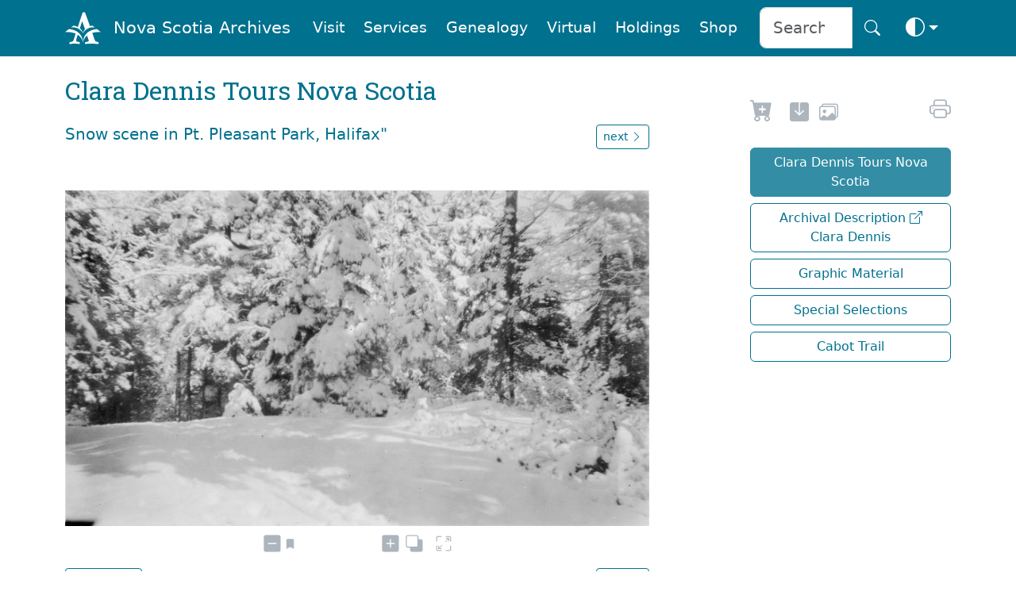

--- FILE ---
content_type: text/html
request_url: https://archives.novascotia.ca/dennis/archives/?ID=2413
body_size: 26959
content:
<!DOCTYPE html>
<html lang="en" dir="ltr" prefix="content: http://purl.org/rss/1.0/modules/content/  dc: http://purl.org/dc/terms/  foaf: http://xmlns.com/foaf/0.1/  og: http://ogp.me/ns#  rdfs: http://www.w3.org/2000/01/rdf-schema#  schema: http://schema.org/  sioc: http://rdfs.org/sioc/ns#  sioct: http://rdfs.org/sioc/types#  skos: http://www.w3.org/2004/02/skos/core#  xsd: http://www.w3.org/2001/XMLSchema# " class="no-js" data-bs-theme="auto">



<head>
    
    <link rel="canonical" href="https://archives.novascotia.ca/dennis/archives/?ID=2413" />
    <title>Nova Scotia Archives - Clara Dennis Tours Nova Scotia</title>
    <meta name="description" content="">
    <meta name="author" content="Nova Scotia Archives">

    <meta http-equiv="Content-Type" content="text/html; charset=UTF-8" />
    <meta name="viewport" content="width=device-width, initial-scale=1, shrink-to-fit=no, viewport-fit=cover" />
    <link rel="icon" type="image/png" sizes="32x32" href="https://archives.novascotia.ca/img/A-logo.png" />
    <link rel="apple-touch-icon" sizes="180x180" href="https://archives.novascotia.ca/img/A-logo-apple.png">
    <meta http-equiv="Date" content="2008-06-05" />
    <meta http-equiv="Last-Modified" content="2008-06-05" />
    <meta http-equiv="Cache-Control" content="public, must-revalidate, max-age=5" />
    <meta http-equiv="reply-to" content="archives@novascotia.ca" />
    <meta name="title" content="Nova Scotia Archives - Clara Dennis Tours Nova Scotia" />
    <meta name="description" content="" />
    <meta name="keywords" content="Clara Dennis, Nova Scotia, Tourism, Touring, Photographs, Cabot Trail, Clara Dennis part à la découverte de la Nouvelle-Écosse" />

    <!-- Dublin Core { -->
    <link rel="schema.dc" href="http://purl.org/dc/elements/1.1/" />
    <link rel="schema.dcterms" href="http://purl.org/dc/terms/" />
    <meta name="dc.title" content="Nova Scotia Archives - Clara Dennis Tours Nova Scotia" />
    <meta name="dc.creator" content="Nova Scotia Archives" />
    <meta name="dc.subject" scheme="gccore" content="archives, history, tourism, culture, heritage, genealogy, government services" />
    <meta name="dc.description" content="" />
    <meta name="dc.date" content="2020-04-20" scheme="DCTERMS.W3CDTF" />
    <meta name="dcterms.modified" content="2008-06-05" scheme="W3CDTF" />
    <meta name="dc.language" scheme="ISO639-2" content="eng" />
    <meta name="dc.rights" content="This page and all contents copyright © 2023, Province of Nova Scotia, all rights reserved." />
    <!-- } //Dublin Core -->

    <!-- OG { -->
    <meta property="og:site_name" content="Nova Scotia Archives" />
    <meta property="og:type" content="website" />
    <meta property="og:url" content="https://archives.novascotia.ca/" />
    <meta property="og:title" content="Nova Scotia Archives" />
    <meta property="og:description" content="The Nova Scotia Archives" />
    
    <meta property="og:image" content="https://archives.novascotia.ca//images/dennis/200802305.jpg" />
    
    <meta property="og:image:alt" content="Nova Scotia Archives" />
    <!-- } //OG -->

    <!-- Core CSS -->
    <link href="https://cdn.jsdelivr.net/npm/bootstrap@5.3.8/dist/css/bootstrap.min.css" rel="stylesheet" integrity="sha384-sRIl4kxILFvY47J16cr9ZwB07vP4J8+LH7qKQnuqkuIAvNWLzeN8tE5YBujZqJLB" crossorigin="anonymous">
    <link rel="stylesheet" href="https://cdn.jsdelivr.net/npm/bootstrap-icons@1.13.1/font/bootstrap-icons.min.css">
    <link href="https://fonts.googleapis.com/css?family=Roboto+Slab&family=Roboto&display=swap" rel="stylesheet">

    <!-- Archives styles -->
    <link href="/css/novascotiaarchives5.css" rel="stylesheet">

    <!-- JS -->
    <script language="javascript" src="/js/previous.js" type="text/javascript"></script>
    <script language="javascript" src="/js/colourmode.js" type="text/javascript"></script>
    <script src="https://cdn.jsdelivr.net/npm/bootstrap@5.3.8/dist/js/bootstrap.bundle.min.js" integrity="sha384-FKyoEForCGlyvwx9Hj09JcYn3nv7wiPVlz7YYwJrWVcXK/BmnVDxM+D2scQbITxI" crossorigin="anonymous"></script>

    <!-- Google tag (gtag.js) -->
    <script async src="https://www.googletagmanager.com/gtag/js?id=G-XSPB1C4K8C"></script>
    <script>
        window.dataLayer = window.dataLayer || [];

        function gtag() {
            dataLayer.push(arguments);
        }
        gtag('js', new Date());

        gtag('config', 'G-XSPB1C4K8C');

    </script>

</head>

<body>
    <img class="d-none d-print-none" src="https://archives.novascotia.ca//images/dennis/200802305.jpg"><!-- Navigation -->
<nav class="navbar fixed-top navbar-expand-lg navbar-dark bg-dark transparent sticky-top d-none d-lg-block d-print-none" style="z-index: 2021" aria-label="Navigation menu">
    <div class="container">
        <a class="navbar-brand" href="/"><img src="/img/A-logo-w.png" alt="Logo" style="height:2.8rem;"></a><a class="navbar-brand" href="/">Nova Scotia Archives</a>
        <button class="navbar-toggler" type="button" data-bs-toggle="collapse" data-bs-target="#navbarCollapse" aria-controls="navbarCollapse" aria-expanded="false" aria-label="Toggle navigation">
            <i class="bi bi-search" style="font-size:2.0rem" aria-hidden="true" aria-label="search"></i> <i class="bi bi-list" style="font-size:2.0rem" aria-hidden="true" aria-label="navigation"></i>
        </button>
        <div class="collapse navbar-collapse" id="navbarCollapse">
            <ul class="navbar-nav ms-auto">
                <li class="nav-item">
                    <a class="m-1 nav-link btn btn-nav" href="/visitor-information/">Visit</a>
                </li>
                <li class="nav-item">
                    <a class="m-1 nav-link btn btn-nav" href="/reference-research/">Services</a>
                </li>
                <li class="nav-item">
                    <a class="m-1 nav-link btn btn-nav" href="/vital-statistics/">Genealogy</a>
                </li>
                <li class="nav-item">
                    <a class="m-1 nav-link btn btn-nav" href="/virtual/">Virtual</a>
                </li>
                <li class="nav-item">
                    <a class="m-1 nav-link btn btn-nav" href="/research-holdings/">Holdings</a>
                </li>
                <li class="nav-item">
                    <a class="m-1 nav-link btn btn-nav" href="https://archives-novascotia.shop" target="_blank">Shop</a>
                </li>
                <form class="ms-3 d-flex" action="/search/">
                    <div class="input-group input-group-lg">
                        <input type="search" class="form-control" name="q" aria-label="Search input" id="searchbox" placeholder="Search" />
                        <button class="btn btn-nav btn-lg" type="submit" id="search" aria-label="Search button"><i class="bi bi-search" aria-hidden="true"></i></button>
                    </div>
                </form>
                <li class="nav-item dropdown">
                    <button class="btn btn-nav btn-lg dropdown-toggle d-flex align-items-center" id="bd-theme" type="button" aria-expanded="false" data-bs-toggle="dropdown" data-bs-display="static">
                        <span class="theme-icon-active">
                            <use href="#circle-half"></use>
                            <i class="bi bi-circle-half" style="font-size:1.5rem"></i>
                        </span>
                        <span class="d-lg-none ms-2">Toggle theme</span>
                    </button>
                    <ul class="dropdown-menu dropdown-menu-end" aria-labelledby="bd-theme" style="--bs-dropdown-min-width: 8rem;">
                        <li>
                            <button type="button" class="dropdown-item d-flex align-items-center active" data-bs-theme-value="auto">
                                <span class="bi me-2 opacity-50 theme-icon">
                                    <use href="#circle-half"></use>
                                    <i class="bi bi-circle-half" style="font-size:1.8rem"></i>
                                </span>
                                Auto
                                <svg class="bi ms-auto d-none">
                                    <use href="#check2"></use>
                                </svg>
                            </button>
                        </li>
                        <li>
                            <button type="button" class="dropdown-item d-flex align-items-center" data-bs-theme-value="light">
                                <span class="bi me-2 opacity-50 theme-icon">
                                    <use href="#sun-fill"></use>
                                    <i class="bi bi-brightness-high-fill" style="font-size:1.8rem"></i>
                                </span>
                                Light
                                <svg class="bi ms-auto d-none">
                                    <use href="#check2"></use>
                                </svg>
                            </button>
                        </li>
                        <li>
                            <button type="button" class="dropdown-item d-flex align-items-center" data-bs-theme-value="dark">
                                <span class="bi me-2 opacity-50 theme-icon">
                                    <use href="#moon-stars-fill"></use>
                                    <i class="bi bi-moon-stars-fill" style="font-size:1.8rem"></i>
                                </span>
                                Dark
                                <svg class="bi ms-auto d-none">
                                    <use href="#check2"></use>
                                </svg>
                            </button>
                        </li>
                    </ul>
                </li>
            </ul>
        </div>
    </div>
</nav>
<nav class="navbar fixed-top navbar-expand-lg navbar-dark bg-dark transparent sticky-top d-lg-none d-print-none" aria-label="Navigation small menu">
    <div class="container">
        <a class="navbar-brand" href="/"><img src="/img/A-logo-w.png" alt="Logo" style="height:2.8rem;"></a><a class="navbar-brand" href="/">Nova Scotia Archives</a>
        <button class="btn btn-nav" type="button" data-bs-toggle="collapse" data-bs-target="#navbarCollapse" aria-controls="navbarCollapse" aria-expanded="false" aria-label="Toggle navigation">
            <i class="bi bi-search" style="font-size:2.0rem" aria-hidden="true" aria-label="search"></i> <i class="bi bi-list" style="font-size:2.0rem" aria-hidden="true" aria-label="navigation"></i>
        </button>
        <div class="collapse navbar-collapse" id="navbarCollapse">
            <form class="mt-4 mb-3 d-flex" action="/search/">
                <div class="input-group input-group-lg">
                    <input type="search" class="form-control" name="q" aria-label="Search" id="searchbox" placeholder="Search" />
                    <button class="btn btn-archives btn-lg" type="submit" id="search" aria-label="Submit">Search</button>
                </div>
            </form>
            <ul class="navbar-nav ms-auto me-5 mb-2 mb-lg-0">
                <li class="nav-item dropdown">
                    <a class="p-3 nav-link btn-nav dropdown-toggle" href="#" id="dropdownVisit" data-bs-toggle="dropdown" aria-expanded="false">Visit</a>
                    <ul class="dropdown-menu" aria-labelledby="dropdownVisit">
                        <li><a class="dropdown-item" href="/about-us/">About Us</a></li>
                        <li><a class="dropdown-item" href="/visitor-information">General Visitor Information</a></li>
                        <li><a class="dropdown-item" href="/hours/">Hours</a></li>
                        <li><a class="dropdown-item" href="/holiday-schedule/">Holiday Schedule</a></li>
                        <li><a class="dropdown-item" href="/location/">Location</a></li>
                        <li><a class="dropdown-item" href="/wednesday-saturday-service/">Wednesday Evening and Saturday Service</a></li>
                        <li><a class="dropdown-item" href="/chase-gallery/">Chase Gallery</a></li>
                        <li><a class="dropdown-item" href="/contact-us/">Contact Us</a></li>
                    </ul>
                <li class="nav-item dropdown">
                    <a class="p-3 nav-link btn-nav dropdown-toggle" href="#" id="dropdownServices" data-bs-toggle="dropdown" aria-expanded="false">Services</a>
                    <ul class="dropdown-menu" aria-labelledby="dropdownServices">
                        <li><a class="dropdown-item" href="/reference-research/">Reference and Research</a></li>
                        <li><a class="dropdown-item" href="/copying-services">Copying Services</a></li>
                        <li><a class="dropdown-item" href="/copying-use-protocols/">Copying and Use Protocols</a></li>
                        <li><a class="dropdown-item" href="/publication-use-copies/">Publication and Use of Copies</a></li>
                        <li><a class="dropdown-item" href="/hiring-researcher/">Hiring a Researcher</a></li>
                        <li><a class="dropdown-item" href="/bonjour/"><i>Bonjour!</i></a></li>
                        <li><a class="dropdown-item" href="/donating-to-archives/">Donating to the Archives</a></li>
                        <li><a class="dropdown-item" href="/padp/">Provincial Archival Development Program</a></li>
                        <li><a class="dropdown-item" href="/contact-us/">Contact Us</a></li>
                    </ul>
                </li>
                <li class="nav-item dropdown">
                    <a class="p-3 nav-link btn-nav dropdown-toggle" href="#" id="dropdownGenealogy" data-bs-toggle="dropdown" aria-expanded="false">Genealogy</a>
                    <ul class="dropdown-menu" aria-labelledby="dropdownGenealogy">
                        <li><a class="dropdown-item" href="/vital-statistics/">Nova Scotia Births, Marriages, and Deaths</a></li>
                        <li><a class="dropdown-item" href="/genealogy-guide/">Genealogy Guide</a></li>
                        <li><a class="dropdown-item" href="/vital-statistics/background/">Background</a></li>
                        <li><a class="dropdown-item" href="/vital-statistics/birth-registrations/">Birth Registrations</a></li>
                        <li><a class="dropdown-item" href="/vital-statistics/marriage-registrations/">Marriage Registrations</a></li>
                        <li><a class="dropdown-item" href="/vital-statistics/death-registrations/">Death Registrations</a></li>
                        <li><a class="dropdown-item" href="/contact-vital-statistics/">Contact Vital Statistics</a></li>
                    </ul>
                </li>
                <li class="nav-item dropdown">
                    <a class="p-3 nav-link btn-nav dropdown-toggle" href="#" id="dropdownVirtual" data-bs-toggle="dropdown" aria-expanded="false">Virtual</a>
                    <ul class="dropdown-menu" aria-labelledby="dropdownVirtual">
                        <li><a class="dropdown-item" href="/virtual/">Virtual Archives and Databases</a></li>
                        <li><a class=" dropdown-item" href="/dennis">Clara Dennis Tours Nova Scotia</a></li><li><a class="dropdown-item" href="https://ns-archives.accesstomemory.net/clara-dennis">Archival Description <i class="bi bi-box-arrow-up-right"></i><br />Clara Dennis</a></li><li><a class="dropdown-item" href="/dennis/results/">Graphic Material</a></li><li><a class="dropdown-item" href="/dennis/selection/">Special Selections</a></li><li><a class="dropdown-item" href="/dennis/results/?Search=Cabot+Trail">Cabot Trail</a></li>
                    </ul>
                </li>
                <li class="nav-item dropdown">
                    <a class="p-3 nav-link btn-nav dropdown-toggle" href="#" id="dropdownHoldings" data-bs-toggle="dropdown" aria-expanded="false">Holdings</a>
                    <ul class="dropdown-menu" aria-labelledby="dropdownHoldings">
                        <li><a class="dropdown-item" href="https://ns-archives.accesstomemory.net/nova-scotia-archives">MemoryNS.ca</a></li>
                        <li><a class="dropdown-item" href="/research-holdings/">Research Holdings</a></li>
                        <li><a class="dropdown-item" href="/government-administrative-histories">Government Administrative Histories</a></li>
                        <li><a class="dropdown-item" href="https://archivescanada.accesstomemory.ca/">ArchivesCanada.ca</a></li>
                        <li><a class="dropdown-item" href="/library">Library Catalogue</a></li>
                    </ul>
                </li>
                <li class="nav-item">
                    <a class="p-3 nav-link btn-nav" href="https://archives-novascotia.shop" id="NovaScotiaArchivesShop" aria-expanded="false">Shop</a>
                </li>
            </ul>
            <div class="btn-group dropup float-end">
                <button class="btn btn-nav dropdown-toggle" id="bd-theme" type="button" aria-expanded="false" data-bs-toggle="dropdown" data-bs-display="static">
                    <span class="heme-icon-active">
                        <use href="#circle-half"></use>
                        <i class="bi bi-circle-half" style="font-size:2.5rem"></i>
                    </span>
                </button>
                <ul class="dropdown-menu dropdown-menu-end" aria-labelledby="bd-theme" style="--bs-dropdown-min-width: 10rem;">
                    <li>
                        <button type="button" class="dropdown-item d-flex align-items-center active" data-bs-theme-value="auto">
                            <span class="bi me-2 opacity-50 theme-icon">
                                <use href="#circle-half"></use>
                                <i class="bi bi-circle-half" style="font-size:2.5rem"></i>
                            </span>
                            Auto
                            <svg class="bi ms-auto d-none">
                                <use href="#check2"></use>
                            </svg>
                        </button>
                    </li>
                    <li>
                        <button type="button" class="dropdown-item d-flex align-items-center" data-bs-theme-value="light">
                            <span class="bi me-2 opacity-50 theme-icon">
                                <use href="#sun-fill"></use>
                                <i class="bi bi-brightness-high-fill" style="font-size:2.5rem"></i>
                            </span>
                            Light
                            <svg class="bi ms-auto d-none">
                                <use href="#check2"></use>
                            </svg>
                        </button>
                    </li>
                    <li>
                        <button type="button" class="dropdown-item d-flex align-items-center" data-bs-theme-value="dark">
                            <span class="bi me-2 opacity-50 theme-icon">
                                <use href="#moon-stars-fill"></use>
                                <i class="bi bi-moon-stars-fill" style="font-size:2.5rem"></i>
                            </span>
                            Dark
                            <svg class="bi ms-auto d-none">
                                <use href="#check2"></use>
                            </svg>
                        </button>
                    </li>
                </ul>
            </div>
        </div>
    </div>
</nav>

<!-- Main -->
<div class="container">
    <h2 class="d-none d-print-block">Nova Scotia Archives</h2>
<!-- Page Title -->
<div class="row">
    <div class="col-lg-8">
        
        <h2 class="mt-4 mb-3">Clara Dennis Tours Nova Scotia</h2>
        

<div class="mt-4 row">
    <div class="col col-lg-9">
        <h5>Snow scene in Pt. Pleasant Park, Halifax"</h5>
    </div>
    <div class="mb-3 col col-md-3 d-none d-md-block d-print-none">
        <a role="button" class="btn btn-archives-outline btn-sm text-decoration-none float-end" href="?ID=2414">next <i class="bi bi-chevron-right" aria-hidden="true"></i></a>
    </div>
</div>

<!-- Zoomify -->
<div class="d-none d-md-block d-print-none" id="zoomify">
    <script type="text/javascript" src="/zoom/ZoomifyImageViewerPro-min.js"></script>
    <script type="text/javascript">
        Z.showImage("zoomImage", "/zoom/dennis/200802305.zif", "zSkinPath=/zoom/zoomNav/Skins/zif&zNavigatorVisible=0&zToolbarVisible=2&zLogoVisible=0&zSliderVisible=1&zFullPageVisible=1&zFullScreenVisible=1&zRotationVisible=0&zProgressVisible=0&zTooltipsVisible=1&zPanButtonsVisible=0&zResetVisible=1&zHelpVisible=0");

    </script>
    <noscript>
        <img src="/images/dennis/200802305.jpg" width="860" height="496" alt="Snow scene in Pt. Pleasant Park, Halifax"" title="Snow scene in Pt. Pleasant Park, Halifax"" border="0" />
    </noscript>
    <div id="zoomImage" style="width:100%; height:496px;"></div>
</div>

<div class="mt-3 mb-4 d-sm-block d-md-none d-print-block" id="printimage">
    <a class="archives" href="/images/dennis/200802305.jpg" TITLE="Click to save image"><img src="/images/dennis/200802305.jpg" width="100%"></a>
</div>

<div class="mt-3 mb-5 row d-print-none">
    <div class="col col-md-9">
        <a role="button" class="btn btn-archives-outline btn-sm text-decoration-none" href="?ID=2412"><i class="bi bi-chevron-left" aria-hidden="true"></i> previous</a>
    </div>
    <div class="col col-md-3">
        <a role="button" class="btn btn-archives-outline btn-sm text-decoration-none float-end" href="?ID=2414">next <i class="bi bi-chevron-right" aria-hidden="true"></i></a>
    </div>
</div>


<p><b>Reference</b>: Clara Dennis Nova Scotia Archives 1983-468 number 583</p>
<a name="request"></a>
<div class="mt-3 mb-5 row d-print-none">
    <a class="archives" href="mailto:archives@novascotia.ca?subject=Image%20Use%20Request&body=Your%20name%3A%0D%0A%0D%0AYour%20Telephone%3A%0D%0A%0D%0AExact%20reference%20to%20images%20requested%3A%20Clara%20Dennis%20Nova%20Scotia%20Archives%201983-468%20number%20583%20dennis/200802305%20/dennis/archives/ID=2413" target="_blank" rel="noopener" aria-label="new-tab" title="Shop in new tab">Request to buy this image from the Nova Scotia Archives Shop <i class="bi bi-cart-plus-fill" style="font-size:2.3rem" aria-hidden="true"></i></a>
</div>


<!-- Search -->
<div class="mt-5 mb-5 p-4 bg-body-secondary d-print-none">
    <form method=GET action="/dennis/results/">
        <div class="input-group input-group-lg">
            <input type="search" class="form-control" name="Search" aria-label="Search" id="searchbox" placeholder="Search" />
            <button class="btn btn-archives btn-lg" aria-label="Submit" type="submit" id="search"><i class="bi bi-search" aria-hidden="true"></i></button>
        </div>
    </form>
</div>


        </div>

        <!-- Space -->
        <div class="col-md-1 d-none d-lg-grid"></div>
<!-- Side Menu -->
<div class="mt-5 col col-lg-3">
    <div class="d-grid gap-2 d-print-none">
        <div class="d-grid gap-2 d-print-none">

            <div id="share" class="ms-2">
                <span id="icon" class="me-3"><a href="#request" rel="noopener" aria-label="Request to Buy" title="Request Image"><i class="bi bi-cart-plus-fill" style="font-size: 1.8rem" aria-hidden="true"></i></a></span>

                <span id="icon" class="me-2"><a href="/images/dennis/200802305.jpg" target="_blank" rel="noopener" aria-label="new-tab" title="Save in new tab"><i class="bi bi-save-fill" style="font-size: 1.5rem" aria-hidden="true"></i></a></span>

                <span id="icon" class="me-2"><a href="/publication-use-copies/" aria-label="share or use image" title="Share/Use/Buy Images"><i class="bi bi-images" style="font-size: 1.5rem" aria-hidden="true"></i></a></span>

                <span id="Language" class="ms-3 float-end">
                    
                </span>

                <span id="icon" class="float-end">
                    <script type="text/javascript">
                        document.write('<a href="javascript:print()"><i class="bi bi-printer" style="font-size: 1.7rem" aria-hidden="true" aria-label="print" title="print"></i></a>')

                    </script>
                </span>
            </div>
            <div id="menu" class="mt-3 d-grid gap-2"><a class="btn btn-archives ms-2" href="/dennis">Clara Dennis Tours Nova Scotia</a><a class="btn btn-archives-outline ms-2" href="https://ns-archives.accesstomemory.net/clara-dennis">Archival Description <i class="bi bi-box-arrow-up-right"></i><br />Clara Dennis</a><a class="btn btn-archives-outline ms-2" href="/dennis/results/">Graphic Material</a><a class="btn btn-archives-outline ms-2" href="/dennis/selection/">Special Selections</a><a class="btn btn-archives-outline ms-2" href="/dennis/results/?Search=Cabot+Trail">Cabot Trail</a></div>
        </div>
        
    </div>
</div>
</div>
</div>


<!-- Print Footer -->
<p class="ms-5 mt-5 small d-none d-print-block">Nova Scotia Archives &mdash; https://archives.novascotia.ca/dennis/archives/?ID=2413</p>
<p class="ms-5 small d-none d-print-block">Crown copyright © 2026, Province of Nova Scotia.</p>

<!-- Footer -->
<footer class="mt-5 archives-footer d-print-none">
    <div class="container">
        <div class="row">
            <div class="mt-5 col-11">
                <h4 class="footer">Nova Scotia Archives on : <a class="footerbi" href="https://www.facebook.com/novascotiaarchives" title="Facebook"><i class="bi bi-facebook m-3"></i></a> <a class="footerbi" href="https://www.instagram.com/ns_archives/" title="Instagram"><i class="bi bi-instagram m-3"></i></a> <a class="footerbi" href="https://www.youtube.com/NSArchives" title="YouTube"><i class="bi bi-youtube m-3"></i></a> <a class="footerbi" href="https://bsky.app/profile/nsarchives.bsky.social" title="Blue Sky"><i class="bi bi-bluesky m-3"></i></a></h4>

                <p class="mt-4 mb-4"><a class="footer" href="/contact-us/">Contact Us</a></p>
                <p>Updated: 2026-2</p>
            </div>
        </div>
        <div class="row">
            <div class="col col-lg-7 d-none d-lg-block">
                <!-- space -->
            </div>
            <div class="mb-5 col-lg-5">
                <a class="footer" href="https://novascotia.ca" title="Nova Scotia"><img src="/img/nsflag-w.png" alt="Government of Nova Scotia" title="Government of Nova Scotia" width="197" /></a>
                <p><a class="me-3 footer" href="https://novascotia.ca/privacy/">Privacy</a> &nbsp; &nbsp; <a class="me-3 footer" href="https://novascotia.ca/terms/">Terms</a></p>
                <p class="footer">Crown copyright © 2026, Province&nbsp;of&nbsp;Nova&nbsp;Scotia.</p>
            </div>
        </div>
    </div>
</footer>
</body>

</html>
